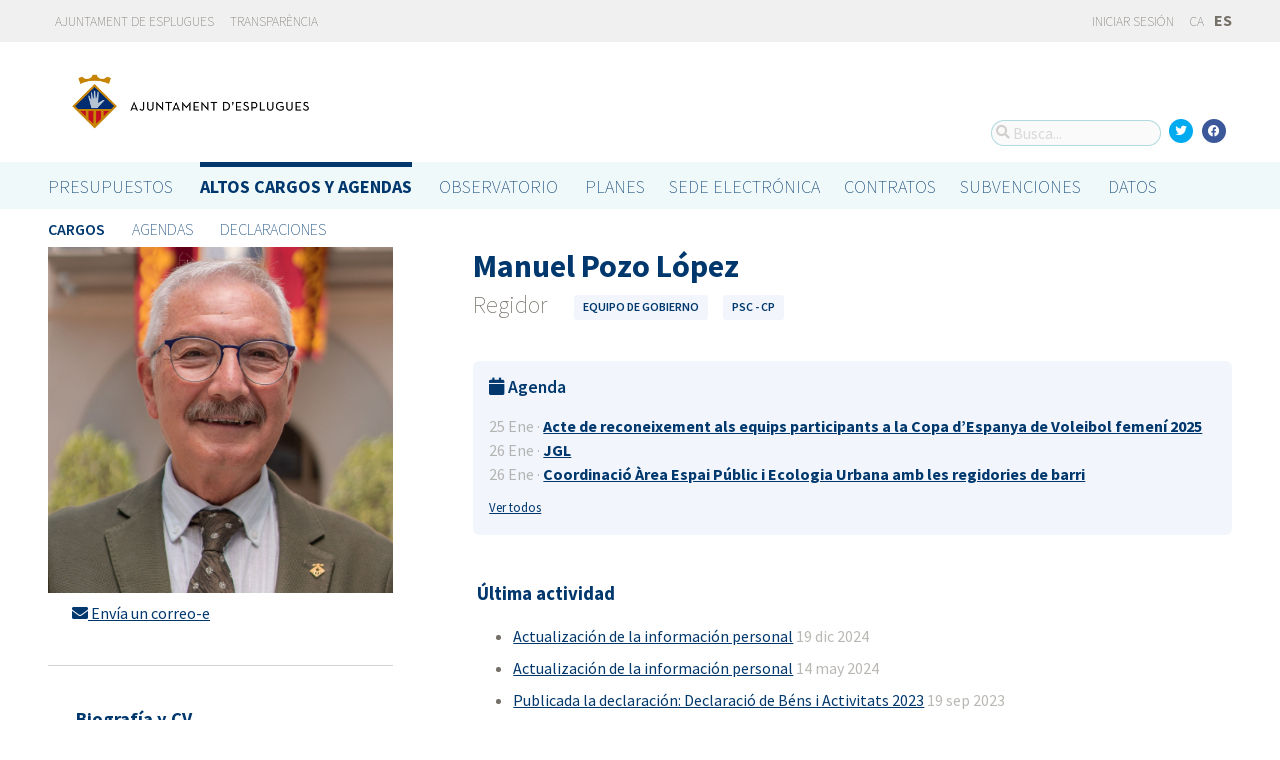

--- FILE ---
content_type: text/html; charset=utf-8
request_url: https://portalobert.esplugues.cat/personas/manuel-pozo-lopez?start_date=2020-10-05
body_size: 7338
content:



<!DOCTYPE html>
<html lang="es">

  <head>
    <meta name="viewport" content="width=device-width, initial-scale=1.0, minimum-scale=1.0, maximum-scale=2.0">
    
<title>Manuel Pozo López · Gobierto Esplugues de Ajuntament d&#39;Esplugues de Llobregat · Gobierto</title>
<meta name="description" content="Càrrec Actual:RegidorÉs membre del Ple Municipal i de la Junta de Govern Municipal. Regidoria de Manteniment de Proximitat dels Espais Urbans de l&#39;Àmbit de Territori i Ciutat Sostenible Regidoria de Gent Gran Activa de l&#39;Àmbit de Cicles de Vida i Ciutat de Drets Regidoria de Comerç, Consum, Mercats">
<meta property="og:title" content="Manuel Pozo López">
<meta property="og:description" content="Càrrec Actual:RegidorÉs membre del Ple Municipal i de la Junta de Govern Municipal. Regidoria de Manteniment de Proximitat dels Espais Urbans de l&#39;Àmbit de Territori i Ciutat Sostenible Regidoria de Gent Gran Activa de l&#39;Àmbit de Cicles de Vida i Ciutat de Drets Regidoria de Comerç, Consum, Mercats">
<meta property="og:type" content="website">
<meta property="og:url" content="https://portalobert.esplugues.cat/personas/manuel-pozo-lopez?start_date=2020-10-05">
<meta property="og:image" content="https://gobierto-populate-production.s3-eu-west-1.amazonaws.com/site-4/sites/logo-2609919d-4ef1-4cc9-ad80-cb595423a41e/logo_esplugues.png">
<meta name="twitter:card" content="summary">
<meta name="twitter:site" content="gobierto">
<meta name="twitter:description" content="Càrrec Actual:RegidorÉs membre del Ple Municipal i de la Junta de Govern Municipal. Regidoria de Manteniment de Proximitat dels Espais Urbans de l&#39;Àmbit de Territori i Ciutat Sostenible Regidoria de Gent Gran Activa de l&#39;Àmbit de Cicles de Vida i Ciutat de Drets Regidoria de Comerç, Consum, Mercats">
<meta name="twitter:title" content="Manuel Pozo López">
<meta name="twitter:image" content="https://gobierto-populate-production.s3-eu-west-1.amazonaws.com/site-4/sites/logo-2609919d-4ef1-4cc9-ad80-cb595423a41e/logo_esplugues.png">
<!-- module styles -->
  <link rel="stylesheet" media="screen" href="https://assets-transparencia.gobierto.es/assets/people-61d0b0160006b33d42af2a1709a2762ddbd4dc1a6f132e7d8b7874e77a166d7b.css" />

<!-- module libraries -->
  <script src="https://assets-transparencia.gobierto.es/assets/people-fad2f8da4a5ffef3eb6668472a6b8b6869e1a3ecda747135fec4281e54e4edc8.js" data-turbolinks-track="true"></script>

<!-- turbolink hooks -->

<!-- generic content hook -->


<meta name="csrf-param" content="authenticity_token" />
<meta name="csrf-token" content="4SsLYaONNbUy8M/1TqJFxfYbv0tUZvzt1XUMHFY96qq2ymMvvfGi8UxwIBFPQqjuJeHKyKAPPFoU8lBp4gBVDA==" />

  <link rel="shortcut icon" type="image/x-icon" href="https://assets-transparencia.gobierto.es/assets/favicons/favicon-8bf18336222125c89200f3f0fc2cab966e4d712d2c701f191bd933fa0dcbf455.ico" />
<link rel="apple-touch-icon" type="image/x-icon" href="https://assets-transparencia.gobierto.es/assets/favicons/apple-touch-icon-c3ef9e0e10f4f349f69d0df81ca728bf2380eb91ef494e3eb2d96780e4ab3bd3.png" />
<link rel="apple-touch-icon" type="image/x-icon" href="https://assets-transparencia.gobierto.es/assets/favicons/apple-touch-icon-57x57-d1e9fad350f62039afddf7391d00a982b8ddd60d801e6a1b8f08ca426a28abf5.png" sizes="57x57" />
<link rel="apple-touch-icon" type="image/x-icon" href="https://assets-transparencia.gobierto.es/assets/favicons/apple-touch-icon-60x60-0f42c93d0de1e40abfd81c12165b54f5edf9499ad06adfedc2ca3075fa0b2cbe.png" sizes="60x60" />
<link rel="apple-touch-icon" type="image/x-icon" href="https://assets-transparencia.gobierto.es/assets/favicons/apple-touch-icon-72x72-d1242e6a81d6899b0fd0d405d09356d2920efca1fe339b65db2558efbaaf1f3b.png" sizes="72x72" />
<link rel="apple-touch-icon" type="image/x-icon" href="https://assets-transparencia.gobierto.es/assets/favicons/apple-touch-icon-76x76-321df16d30a6a8cf8f3c637f4075443d5766610128560f5b72dca5524cd86a7a.png" sizes="76x76" />
<link rel="apple-touch-icon" type="image/x-icon" href="https://assets-transparencia.gobierto.es/assets/favicons/apple-touch-icon-114x114-179c788e36aa00e9fed4e8572aab6b8947e73dde033e58f3660e231ea640d7c3.png" sizes="114x114" />
<link rel="apple-touch-icon" type="image/x-icon" href="https://assets-transparencia.gobierto.es/assets/favicons/apple-touch-icon-120x120-db6994a10f523c41c4a0e62749e15b742dc89b1f9331311de838941cd83f01e2.png" sizes="120x120" />
<link rel="apple-touch-icon" type="image/x-icon" href="https://assets-transparencia.gobierto.es/assets/favicons/apple-touch-icon-144x144-0bef1e3895890ccc82b7d6d549b11be440f9cf1c995e5ce57c58b7f5d77c7df4.png" sizes="144x144" />
<link rel="apple-touch-icon" type="image/x-icon" href="https://assets-transparencia.gobierto.es/assets/favicons/apple-touch-icon-152x152-5a9ad8aecb9b290fcfdd05e28cfb184452e9eca643933b30a709d3e05a2e42ea.png" sizes="152x152" />
<link rel="apple-touch-icon" type="image/x-icon" href="https://assets-transparencia.gobierto.es/assets/favicons/apple-touch-icon-180x180-c3ef9e0e10f4f349f69d0df81ca728bf2380eb91ef494e3eb2d96780e4ab3bd3.png" sizes="180x180" />
<link rel="icon" type="image/png" href="https://assets-transparencia.gobierto.es/assets/favicons/android-chrome-36x36-3ae850ceed499454ed8f474405a0b0bedcf6c902594eec606e9ac581a3a18819.png" sizes="36x36" />
<link rel="icon" type="image/png" href="https://assets-transparencia.gobierto.es/assets/favicons/android-chrome-48x48-5596574fa6c95d4ffe82da839b447a3f1104d70baec840c32c77ce6571c69248.png" sizes="48x48" />
<link rel="icon" type="image/png" href="https://assets-transparencia.gobierto.es/assets/favicons/android-chrome-72x72-9ea7bcf4a42c0ed1b4777eedb206531da9873b864bf2fb9935889bc9b8efb5b0.png" sizes="72x72" />
<link rel="icon" type="image/png" href="https://assets-transparencia.gobierto.es/assets/favicons/android-chrome-96x96-a740c2a789b079af7d92a5518e361ebcc779b19e77c1cf2af2862577bcea5d22.png" sizes="96x96" />
<link rel="icon" type="image/png" href="https://assets-transparencia.gobierto.es/assets/favicons/android-chrome-144x144-b7ba94428747702734324280e49c04ed5414f05b85d3252f88e0780107a76f8f.png" sizes="144x144" />
<link rel="icon" type="image/png" href="https://assets-transparencia.gobierto.es/assets/favicons/android-chrome-192x192-a898a53c6501ff01d0c1373be5b00c346c4ff8ef22094e27fd6df1d06dc83765.png" sizes="192x192" />
<link rel="icon" type="image/png" href="https://assets-transparencia.gobierto.es/assets/favicons/favicon-16x16-20c29f8c657793d4ef79e5d755383cebe3649b226702b19872d64194c59de8fe.png" sizes="16x16" />
<link rel="icon" type="image/png" href="https://assets-transparencia.gobierto.es/assets/favicons/favicon-32x32-cacd2e6390787bd0031c19ba6c9398e21cf2ac285ab54966ce21ca62c91b039c.png" sizes="32x32" />
<link rel="icon" type="image/png" href="https://assets-transparencia.gobierto.es/assets/favicons/favicon-96x96-901dafb7a000031e4c0109b760829fbb533296b71353aa71b1d94e48fcb066a8.png" sizes="96x96" />
<link rel="icon" type="image/png" href="https://assets-transparencia.gobierto.es/assets/favicons/favicon-194x194-d2140d53388d1c85bf851f1a05b34a7efb17d7fa32fdd2c58abd29cb2caf7e03.png" sizes="194x194" />
<!-- TODO: favicon manifest cannot be loaded via rails/webpacker -->
<meta name="msapplication-TileColor" content="#da532c">
<meta name="msapplication-TileImage" content="https://assets-transparencia.gobierto.es/assets/favicons/mstile-144x144-6e3b718cd946e48baf1837045819df3da221312a09caaf40de575adf6b0fc00a.png">
<meta name="theme-color" content="#da532c">


  <style type="text/css">
a,
h1,
h2,
h3,
.filter_boxed ul li.active a,
body.gobierto_people .person_event-item .date_badge,
button.outline, .button.outline,
.main_people_content .person_header .person_party, .main_people_content .person_header .political_group,
.agenda-switcher,
.metric_boxes .metric_box h3,
header .site_header .main-nav a, 
header .site_header .sub-nav a {
  color: #00386E; /* color_primary */
}
.bubble_legend_wrapper .bubble_legend text,
.timeline .handle {
  fill: #00386E; /* color_primary */
}
header .site_header .main-nav .main-nav-item.active {
  border-top-color: #00386E;
}

.color_bg_main,
.color_main,
input[type=submit], .button, button,
.simple-calendar .today,
input[type="checkbox"]:checked + label span, input[type="radio"]:checked + label span,
.metric_boxes .metric_box .bar,
.metric_boxes .metric_box .bar .line {
  background: #00386E; /* color_primary */
}
.metric_boxes .metric_box .inner {
  background: rgba(0,56,110, .1); /* color_primary_rgb */
}
.agenda-switcher,
.metric_boxes .metric_box .bar .line {
  border-color: background: rgba(0,56,110, .2); /* color_primary_rgb */
}


a:hover {
  color: #2D68C4; /* color_primary_onhover */
}
input[type=submit]:hover, .button:hover, button:hover,
header.meta .site_header menu.complete .section a:hover,
header.meta .site_header menu.complete .close a:hover {
  background: #2D68C4; /* color_primary_onhover */
}
.box,
body.gobierto_people .person_event-item .date_badge,
button.outline, .button.outline,
.main_people_content .person_header .person_party, .main_people_content .person_header .political_group {
  background: rgba(45,104,196, .06); /* color_primary_onhover_rgb */
}
table.block_content th,
input[type="checkbox"]:checked + label, input[type="radio"]:checked + label,
input[type="checkbox"] + label:hover, input[type="radio"] + label:hover {
  background: rgba(45,104,196, .15); /* color_primary_onhover_rgb */
}


table.block_content th {
  color: rgba(0,112,180, 0.5);
}

input[type="checkbox"] + label span, input[type="radio"] + label span {
  border-color: #004570;
}



header.meta .site_header .logo {
  margin: 0;
}

header.meta .site_header .logo img {
  max-width: 340px;
  height: auto;
  margin: 0;
  margin-left: -28px;
}

body.pages_show .side_navigation {
display: none;
}

.people-summary .block h2 {
    text-transform: none;
}

header .site_header .sub-nav a[href="/descarga-datos"] {
  display: none;
}
</style>


  </head>

  <body class="gobierto_people people show people_show gobierto_people_people_show" >

    

  <header role="banner" class="meta">

    <div class="slim_nav_bar">
      <div class="column pure-g">
        <div class="desktop_only">

          <div class="pure-u-1-2 pure-u-md-1-2">
              <a href="http://www.esplugues.cat">Ajuntament de Esplugues</a>
<a href="https://www.esplugues.cat/ajuntament/transparencia/">Transparència</a>
          </div>

          <div class="pure-u-1-2 pure-u-md-1-2 right">
            <div class="user_links">
  <div class="pure-menu pure-menu-horizontal">
        <ul class="pure-menu-list left">
          <li class="pure-menu-item">
            <a class="pure-menu-link" href="/user/sessions/new">
              <i class="fas fa-sign-in"></i>
              Iniciar sesión
</a>          </li>
        </ul>
  </div>
</div>



            <span id="subscribable_button">
              

            </span>

            <div class="language_selector">
                    <a data-turbolinks="false" href="/ca/carrecs/manuel-pozo-lopez?start_date=2020-10-05">CA</a>
      <strong>ES</strong>

            </div>

          </div>

        </div>
      </div>
    </div>

    <div class="site_header">

      <div class="column site_header_block">

        <div class="site_header_logo">

          <div class="site_header_image">
              <a href="https://portalobert.esplugues.cat/"><img alt="Ajuntament d&#39;Esplugues de Llobregat" src="https://gobierto-populate-production.s3-eu-west-1.amazonaws.com/site-4/sites/logo-2609919d-4ef1-4cc9-ad80-cb595423a41e/logo_esplugues.png" /></a>
          </div>

          <div class="mobile_only right">
            <div class="hamburger_container">
              <a class="nav_control" href="#">
                <i class="fas fa-bars" aria-label="Inicio"></i>
</a>            </div>
          </div>

        </div>

        <div class="site_header_social">

          <div class="search-box">

  <i class="fas fa-search"></i>


    <input id="gobierto_search" name="q" class="search-box_input" type="text" placeholder="Busca..." aria-label="Busca...">
    <div id="search_results" class="search_result_list"></div>


</div>


          <div class="social_links_container js-mobile-buttons" data-share>
              <a class="social_share twitter" data-share-network="twitter" data-track-event="Social Share|Click Twitter|Header"><i class="fab fa-twitter"></i></a>
              <a class="social_share facebook" data-share-network="facebook" data-track-event="Social Share|Click Facebook|Header"><i class="fab fa-facebook"></i></a>
          </div>

          <div class="mobile_only js-mobile-buttons">
            <div class="scroll-up">
              <span class="fa-stack">
                <i class="fas fa-circle fa-stack-2x"></i>
                <i class="fas fa-angle-up fa-stack-1x fa-inverse"></i>
              </span>
            </div>
          </div>

        </div>

      </div>

      <nav class="nav main-nav" aria-hidden="false" aria-label="main navigation">
  <div class="column">
        <div class="main-nav-item">
  <a data-turbolinks="false" href="/">Presupuestos</a>
</div>

          <div class="main-nav-item active">
    <a data-turbolinks="false" href="/cargos-y-agendas">Altos cargos y Agendas</a>
  </div>

        <div class="main-nav-item">
  <a data-turbolinks="false" href="/observatorio">Observatorio</a>
</div>

        <div class="main-nav-item">
  <a data-turbolinks="false" href="/planes/pam/2023">Planes</a>
</div>

        <div id="gobierto-data-top-menu" class="main-nav-item">
  <a data-turbolinks="false" href="/datos">Datos</a>
</div>

        
  </div>
</nav>

<nav class="nav sub-nav" role="navigation" aria-hidden="false" aria-label="secondary navigation">
  <div class="column">
      <div class="sub-nav-item active">
      <a data-turbolinks="false" href="/personas">Cargos</a>
  </div>
  <div class="sub-nav-item">
      <a data-turbolinks="false" href="/agendas">Agendas</a>
  </div>
  <div class="sub-nav-item">
      <a data-turbolinks="false" href="/declaraciones">Declaraciones</a>
  </div>

  </div>
</nav>


      <div class="mobile_only site_header--mobile">
        <!-- static menu -->
        <div class="header js-mobile-header">

  <div class="main-nav">
    <div class="column">
          <div class="main-nav-item">
    <a data-turbolinks="false" href="/cargos-y-agendas">Altos cargos y Agendas</a>
  </div>

    </div>
  </div>

  <div class="sub-nav">
    <div class="submenu-container">

      <div class="column sub-nav-flex">
        <div class="sub-nav-item">
                <a data-turbolinks="false" href="/personas">Cargos</a>

        </div>
        <div class="dropdown-button js-submenu-toggle">
          <div class="button-container">
            <i class="fas fa-caret-down"></i>
          </div>
        </div>
      </div>

      <div class="submenu-dropdown-container">
        <div class="submenu-dropdown js-slider">
          <div class="column dropdown-items">
              <div class="sub-nav-item active">
      <a data-turbolinks="false" href="/personas">Cargos</a>
  </div>
  <div class="sub-nav-item">
      <a data-turbolinks="false" href="/agendas">Agendas</a>
  </div>
  <div class="sub-nav-item">
      <a data-turbolinks="false" href="/declaraciones">Declaraciones</a>
  </div>

            <div class="dropdown-button js-submenu-toggle">
              <i class="fas fa-times"></i>
            </div>
          </div>
        </div>
      </div>
    </div>
  </div>

</div>


        <!-- hamburger menu -->
        <nav class="navigation js-mobile-nav">

  <div class="navigation-wrap">
    <div class="navigation-item column">
      <div class="main-nav-item">
        <div class="search-box">

  <i class="fas fa-search"></i>


    <input id="gobierto_search_mobile" name="q" class="search-box_input" type="text" placeholder="Busca..." aria-label="Busca...">
    <div id="search_results" class="search_result_list"></div>


</div>

      </div>
    </div>
  </div>

    <!-- Modules loop -->
      <div class="navigation-wrap">
        <div class="navigation-item column">
          <div class="main-nav-item">
  <a data-turbolinks="false" href="/">Presupuestos</a>
</div>

          <div class="dropdown-button js-item-toggle">
            <div class="button-container">
              <i class="fas fa-caret-down"></i>
            </div>
          </div>
        </div>
        <div class="navigation-subitem-container">
          <div class="navigation-subitem js-slider ">
            <div class="subitem-container">
              <div class="sub-nav-item">
    <a data-turbolinks="false" href="/presupuestos/resumen/2025">Presupuestos</a>
</div>
<div class="sub-nav-item">
    <a data-turbolinks="false" href="/presupuestos/ejecucion/2025">Ejecución</a>
</div>
<div class="sub-nav-item">
    <a data-turbolinks="false" href="/presupuestos/guia">Guía</a>
</div>
  <div class="sub-nav-item">
      <a class="" data-turbolinks="false" href="/presupuestos/recibo">Recibo</a>
  </div>
  <div class="sub-nav-item">
    <a class="" data-turbolinks="false" href="/presupuestos/proveedores-facturas">Proveedores y Facturas</a>
  </div>
<div class="sub-nav-item">
  <a data-turbolinks="false" href="/descarga-datos">Datos</a>
</div>

            </div>
          </div>
        </div>
      </div>
      <div class="navigation-wrap">
        <div class="navigation-item column">
            <div class="main-nav-item">
    <a data-turbolinks="false" href="/cargos-y-agendas">Altos cargos y Agendas</a>
  </div>

          <div class="dropdown-button js-item-toggle">
            <div class="button-container">
              <i class="fas fa-caret-down"></i>
            </div>
          </div>
        </div>
        <div class="navigation-subitem-container">
          <div class="navigation-subitem js-slider is-open">
            <div class="subitem-container">
                <div class="sub-nav-item active">
      <a data-turbolinks="false" href="/personas">Cargos</a>
  </div>
  <div class="sub-nav-item">
      <a data-turbolinks="false" href="/agendas">Agendas</a>
  </div>
  <div class="sub-nav-item">
      <a data-turbolinks="false" href="/declaraciones">Declaraciones</a>
  </div>

            </div>
          </div>
        </div>
      </div>
      <div class="navigation-wrap">
        <div class="navigation-item column">
          <div class="main-nav-item">
  <a data-turbolinks="false" href="/observatorio">Observatorio</a>
</div>

          <div class="dropdown-button js-item-toggle">
            <div class="button-container">
              <i class="fas fa-caret-down"></i>
            </div>
          </div>
        </div>
        <div class="navigation-subitem-container">
          <div class="navigation-subitem js-slider ">
            <div class="subitem-container">
                <div class="sub-nav-item">
    <a data-turbolinks="false" href="/observatorio#poblacion">Población</a>
  </div>
  <div class="sub-nav-item">
    <a data-turbolinks="false" href="/observatorio#empleo">Empleo</a>
  </div>
  <div class="sub-nav-item">
    <a data-turbolinks="false" href="/observatorio#economia">Economía</a>
  </div>


            </div>
          </div>
        </div>
      </div>
      <div class="navigation-wrap">
        <div class="navigation-item column">
          <div class="main-nav-item">
  <a data-turbolinks="false" href="/planes/pam/2023">Planes</a>
</div>

          <div class="dropdown-button js-item-toggle">
            <div class="button-container">
              <i class="fas fa-caret-down"></i>
            </div>
          </div>
        </div>
        <div class="navigation-subitem-container">
          <div class="navigation-subitem js-slider ">
            <div class="subitem-container">
                <div class="sub-nav-item ">
    <a href="/planes/pam/2023">Plan de Gobierno (PAM)</a>
  </div>
  <div class="sub-nav-item ">
    <a href="/planes/smart-city/2018">Smart City</a>
  </div>

            </div>
          </div>
        </div>
      </div>
      <div class="navigation-wrap">
        <div class="navigation-item column">
          <div id="gobierto-data-top-menu" class="main-nav-item">
  <a data-turbolinks="false" href="/datos">Datos</a>
</div>

          <div class="dropdown-button js-item-toggle">
            <div class="button-container">
              <i class="fas fa-caret-down"></i>
            </div>
          </div>
        </div>
        <div class="navigation-subitem-container">
          <div class="navigation-subitem js-slider ">
            <div class="subitem-container">
              <div class="sub-nav-item">
  <a data-turbolinks="false" href="/datos/">Conjuntos de datos</a>
</div>
<div class="sub-nav-item">
  <a data-turbolinks="false" href="/datos/v/visualizaciones">Visualizaciones</a>
</div>

            </div>
          </div>
        </div>
      </div>
      <div class="navigation-wrap">
        <div class="navigation-item column">
          
          <div class="dropdown-button js-item-toggle">
            <div class="button-container">
              <i class="fas fa-caret-down"></i>
            </div>
          </div>
        </div>
        <div class="navigation-subitem-container">
          <div class="navigation-subitem js-slider ">
            <div class="subitem-container">
              
            </div>
          </div>
        </div>
      </div>

  <div class="navigation-wrap">
      <div class="navigation-item column">
        <div class="main-nav-item">
          <a data-turbolinks="false" href="/user/sessions/new">Haga login o regístrese</a>
        </div>
      </div>
  </div>

  <!-- nav-footer -->
  <div class="navigation-wrap">
    <div class="navigation-footer">

      <div class="footer-top js-secondary_nav">
        
      </div>

      <div class="footer-bottom p_v_1">
        <div class="column">
          <a href="http://www.esplugues.cat">Ajuntament de Esplugues</a>
<a href="https://www.esplugues.cat/ajuntament/transparencia/">Transparència</a>
        </div>
      </div>

    </div>
  </div>
</nav>

      </div>

    </div>

  </header>


    <main role="main" class="container">
      
      

<div class="column">

  <div class="pure-g">

    <div class="pure-u-1 pure-u-md-7-24">

        <h2 class="avatar-title"><img height="250" width="250" alt="Manuel Pozo López" class="avatar" src="https://gobierto-populate-production.s3.eu-west-1.amazonaws.com/site-4/gobierto_people/people/avatar-c9174c7b-2fe3-4f30-a93d-4bf259476000/Manel%20Pozo_17.06.23%20%282%29.jpg" /></h2>

      

      <div class="contact-methods">
  <ul>





      <li>
        <a title="Envía un correo-e" href="/personas/manuel-pozo-lopez/contacto">
          <i class="fas fa-envelope"></i> <span>Envía un correo-e</span>
</a>      </li>
  </ul>
</div>


        <div class="separator"></div>

  <div class="people-navigation">

    <ul>
        <li><h3><a class="" href="/personas/manuel-pozo-lopez/biografia">Biografía y CV</a></h3></li>
        <li><h3><a class="" href="/agendas/manuel-pozo-lopez">Agenda</a></h3></li>
        <li><h3><a class="" href="/declaraciones/manuel-pozo-lopez">Bienes y actividades</a></h3></li>
    </ul>

  </div>


<div class="download_open_data">
  <i class="fas fa-table"></i>
  <a href="https://portalobert.esplugues.cat/descarga-datos">Descargue los datos en formato reutilizable</a>
</div>



    </div>

    <div class="pure-u-1 pure-u-md-17-24 main_people_content">

      <div class="person_header">

        <h2>Manuel Pozo López</h2>

        <div class="person_charge">Regidor</div>
          <div class="person_party">
            Equipo de gobierno
          </div>
          <div class="political_group">PSC - CP</div>
      </div>

        <div class="upcoming-events box slim_box color_neutral_soft">

  <h3><i class="fas fa-calendar"></i> Agenda</h3>

    <ul>
        <li>
          <span class="soft">
            25 Ene ·
          </span>
          <h4 class="event-title"><a href="/agendas/manuel-pozo-lopez/2026-01-21-acte-de-reconeixement-als-equips-participants-a-la-copa-d-espanya-de-voleibol-femeni-2025-2">Acte de reconeixement als equips participants a la Copa d’Espanya de Voleibol femení 2025</a></h4>
        </li>
        <li>
          <span class="soft">
            26 Ene ·
          </span>
          <h4 class="event-title"><a href="/agendas/manuel-pozo-lopez/2026-01-07-jgl-3">JGL</a></h4>
        </li>
        <li>
          <span class="soft">
            26 Ene ·
          </span>
          <h4 class="event-title"><a href="/agendas/manuel-pozo-lopez/2026-01-14-coordinacio-area-espai-public-i-ecologia-urbana-amb-les-regidories-de-barri-4">Coordinació Àrea Espai Públic i Ecologia Urbana amb les regidories de barri</a></h4>
        </li>
    </ul>
    <small><a href="/agendas/manuel-pozo-lopez">Ver todos</a></small>

</div>


      <div class="latest-activity m_v_3">

  <h3><i class="fas fa-newspaper-o"></i> Última actividad</h3>


    <ul>
        <li>
          <h4><a href="https://portalobert.esplugues.cat/personas/manuel-pozo-lopez">Actualización de la información personal</a></h4>
          <span class="soft">
            19 dic 2024
          </span>
        </li>
        <li>
          <h4><a href="https://portalobert.esplugues.cat/personas/manuel-pozo-lopez">Actualización de la información personal</a></h4>
          <span class="soft">
            14 may 2024
          </span>
        </li>
        <li>
          <h4><a href="https://portalobert.esplugues.cat/declaraciones/manuel-pozo-lopez/2023-07-10-declaracio-de-bens-i-activitats-2023-7">Publicada la declaración: Declaració de Béns i Activitats 2023</a></h4>
          <span class="soft">
            19 sep 2023
          </span>
        </li>
        <li>
          <h4><a href="https://portalobert.esplugues.cat/personas/manuel-pozo-lopez">Creada nueva persona: Manuel Pozo López</a></h4>
          <span class="soft">
            24 jul 2023
          </span>
        </li>
        <li>
          <h4><a href="https://portalobert.esplugues.cat/declaraciones/manuel-pozo-lopez/2023-02-24-declaracio-de-bens-i-activitats-2022-2">Publicada la declaración: Declaració de Béns i Activitats 2022</a></h4>
          <span class="soft">
            24 feb 2023
          </span>
        </li>
        <li>
          <h4><a href="https://portalobert.esplugues.cat/declaraciones/manuel-pozo-lopez/2022-03-14-declaracio-de-bens-i-activitats-2021-5">Publicada la declaración: Declaració de Béns i Activitats 2021</a></h4>
          <span class="soft">
            14 mar 2022
          </span>
        </li>
        <li>
          <h4><a href="https://portalobert.esplugues.cat/declaraciones/manuel-pozo-lopez/2020-12-24-declaracio-de-bens-i-activitats-2019-6">Publicada la declaración: Declaració de Béns i Activitats 2019</a></h4>
          <span class="soft">
            17 feb 2021
          </span>
        </li>
        <li>
          <h4><a href="https://portalobert.esplugues.cat/declaraciones/manuel-pozo-lopez/2021-02-16-declaracio-de-bens-i-activitats-2020-3">Publicada la declaración: Declaració de Béns i Activitats 2020</a></h4>
          <span class="soft">
            17 feb 2021
          </span>
        </li>
        <li>
          <h4><a href="https://portalobert.esplugues.cat/declaraciones/manuel-pozo-lopez/2021-02-16-declaracio-de-bens-i-activitats-2020-3">Publicada la declaración: Declaració de Béns i Activitats 2020</a></h4>
          <span class="soft">
            16 feb 2021
          </span>
        </li>
        <li>
          <h4><a href="https://portalobert.esplugues.cat/declaraciones/manuel-pozo-lopez/2018-01-12-declaracio-de-bens-i-activitats-de-manuel-pozo">Actualizada la declaración: Declaració de Béns i Activitats 2017</a></h4>
          <span class="soft">
            16 feb 2021
          </span>
        </li>
        <li>
          <h4><a href="https://portalobert.esplugues.cat/declaraciones/manuel-pozo-lopez/2020-12-24-declaracio-de-bens-i-activitats-2019-6">Publicada la declaración: Declaració de Béns i Activitats 2019</a></h4>
          <span class="soft">
            24 dic 2020
          </span>
        </li>
        <li>
          <h4><a href="https://portalobert.esplugues.cat/personas/manuel-pozo-lopez">Creada nueva persona: Manuel Pozo López</a></h4>
          <span class="soft">
            18 jun 2019
          </span>
        </li>
        <li>
          <h4><a href="https://portalobert.esplugues.cat/personas/manuel-pozo-lopez">Actualización de la información personal</a></h4>
          <span class="soft">
            04 may 2018
          </span>
        </li>
        <li>
          <h4><a href="https://portalobert.esplugues.cat/declaraciones/manuel-pozo-lopez/2018-01-12-declaracio-de-bens-i-activitats-de-manuel-pozo">Actualizada la declaración: Declaració de Béns i Activitats 2017</a></h4>
          <span class="soft">
            04 may 2018
          </span>
        </li>
    </ul>


</div>


    </div>

  </div>

</div>

    </main>

      <footer role="contentinfo">

    <div class="column pure-g">

      <div class="pure-u-1 mobile_only">
        <a class="nav_control" href="#">
          <i class="fas fa-bars"></i> Menú
</a>      </div>

      <div class="pure-u-1 pure-u-md-9-24">
        <a href="https://portalobert.esplugues.cat/"><img class="logo" alt="Ajuntament d&#39;Esplugues de Llobregat" src="https://gobierto-populate-production.s3-eu-west-1.amazonaws.com/site-4/sites/logo-2609919d-4ef1-4cc9-ad80-cb595423a41e/logo_esplugues.png" /></a>
      </div>

      <div class="pure-u-1 pure-u-md-15-24 custom_html_footer">
        <img src="https://gobierto-populate-staging.s3.eu-west-1.amazonaws.com/site-9/gobierto_attachments/attachments/file-dcde5a66-3b93-4487-947e-b230f3663ed5/logo_footer_esplugues.png">

<script>
$(function() {
var $el = $('.main-nav a[href="/planes/pam/2023"]').parent();
if($el.length) {
  var text_sede = 'SEU ELECTRÔNICA';
  var text_contratos = 'Contractes';
  var text_subvenciones = 'Subvencions';
  if(I18n.locale === "es") {
    text_sede = 'SEDE ELECTRÓNICA';
    text_contratos = 'Contratos';
    text_subvenciones = 'Subvenciones';
  }
  $('<div class="main-nav-item"><a target="_blank" data-turbolinks="false" href="https://sede.esplugues.cat/portal/pestana.do?pes_cod=4&ent_id=1&idioma=2">'+text_sede+'</a></div><div class="main-nav-item"><a data-turbolinks="false" href="/visualizaciones/contratos">'+text_contratos+'</a></div><div class="main-nav-item"><a data-turbolinks="false" href="/visualizaciones/subvenciones">'+text_subvenciones+'</a></div>').insertAfter($el);
}
});

// Add a text in the intro 
var budgets_intro_text = $('body.budgets_index > div.container > div > div:nth-child(1) > div.pure-g.header_block_inline > div:nth-child(1) > p:nth-child(2)');
$('<p><a href="https://www.esplugues.cat/ajuntament/informacio-economica/pressupost-municipal/pressupost-municipal-exercici-2024/">Consulta el projecte de pressupost 2024</a></p>').insertAfter(budgets_intro_text);

</script>
      </div>

    </div>

    <div class="column pure-g footer_tools">

      <div class="pure-u-1 pure-u-md-9-24 copyright_notice">
        © 2026 Ajuntament d&#39;Esplugues de Llobregat
      </div>


      <div class="pure-u-1 pure-u-md-5-24">
      </div>

    </div>

    <div class="center gobierto_notice">
      <p><small>Web basada en <a href="https://gobierto.es">Gobierto</a></small></p>
    </div>

  </footer>


      <script type="text/javascript">
    (function(i,s,o,g,r,a,m){i['GoogleAnalyticsObject']=r;i[r]=i[r]||function(){
    (i[r].q=i[r].q||[]).push(arguments)},i[r].l=1*new Date();a=s.createElement(o),
    m=s.getElementsByTagName(o)[0];a.async=1;a.src=g;m.parentNode.insertBefore(a,m)
    })(window,document,'script','https://www.google-analytics.com/analytics.js','ga');

    function gaCall(){
      var args = arguments;
      ga(function() {
        var allTrackers = ga.getAll();
        for(var i in allTrackers) {
          new_args = [allTrackers[i].get('name')+'.'+args[0]];
          for(var n = 1; n < args.length; n++){
            new_args.push(args[n]);
          }
          ga.apply(this, new_args);

        }
      });
    }

    ga('create', 'UA-12544601-9', 'auto');
    gaCall('send', 'pageview');
  </script>


<!-- generic content hook -->


<!-- site js variables -->
<script type="text/javascript">
  window.I18n = window.I18n || {};
  window.I18n.defaultLocale = "es";
  window.I18n.locale = "es";

  window.searchClient = {
    searchable_types: ["GobiertoPeople::Person","GobiertoPeople::PersonPost","GobiertoPeople::PersonStatement","GobiertoBudgets::BudgetLine","GobiertoPlans::Node","GobiertoData::Dataset","GobiertoCms::Page","GobiertoCalendars::Event"]
  };
  window.populateData = {
    token: "yaqWIWRlO_fbLEhVyfnmgg",
      municipalityId: "8077",
      municipalityName: "Esplugues de Llobregat",
      provinceId: "8",
      provinceName: "Barcelona",
      ccaaId: "9",
      ccaaName: "Cataluña",
    year: 2017,
    endpoint: "https://datos.gobierto.es/api/v1/data/data.json?sql="
  };
  window.populateDataYear = {
    currentYear: 2026
  };
  window.gobiertoAPI = {
    current_user_id: "",
    token: ""
  };
</script>

<!-- page controller initialization -->



  </body>
</html>


